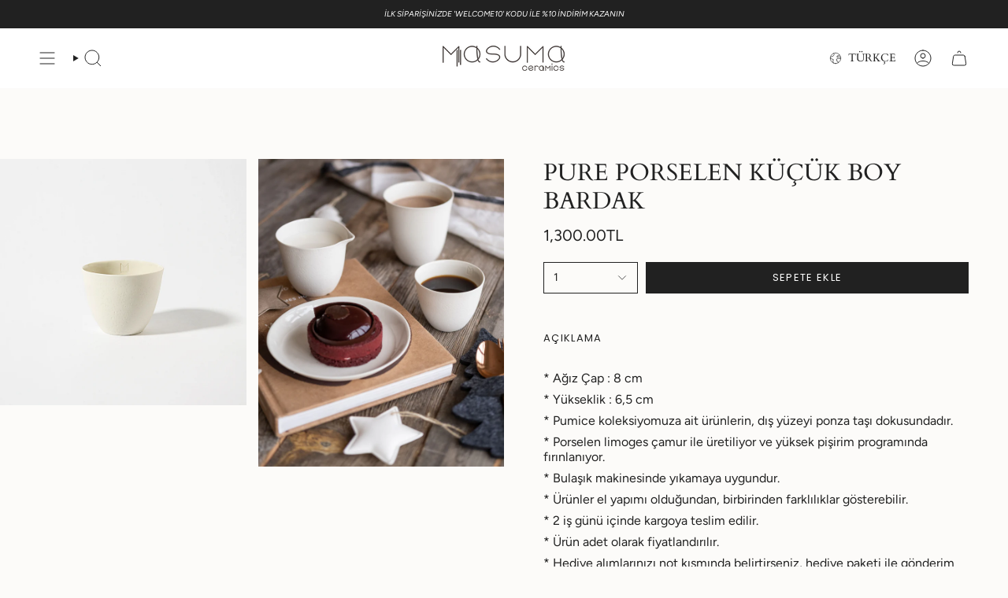

--- FILE ---
content_type: text/html; charset=utf-8
request_url: https://www.masumaceramics.com.tr/products/cream-kucuk-boy-bardak-urununun-kopyasi-2?section_id=api-product-grid-item
body_size: 756
content:
<div id="shopify-section-api-product-grid-item" class="shopify-section">

<div data-api-content>
<div
    class="grid-item product-item  product-item--left product-item--outer-text product-item--has-quickbuy "
    id="product-item--api-product-grid-item-6668798656581"
    data-grid-item
    
  >
    <div class="product-item__image double__image" data-product-image>
      <a
        class="product-link"
        href="/products/cream-kucuk-boy-bardak-urununun-kopyasi-2"
        aria-label="PURE PORSELEN KÜÇÜK BOY BARDAK"
        data-product-link="/products/cream-kucuk-boy-bardak-urununun-kopyasi-2"
      ><div class="product-item__bg" data-product-image-default><figure class="image-wrapper image-wrapper--cover lazy-image lazy-image--backfill is-loading" style="--aspect-ratio: 1;" data-aos="img-in"
  data-aos-delay="||itemAnimationDelay||"
  data-aos-duration="800"
  data-aos-anchor="||itemAnimationAnchor||"
  data-aos-easing="ease-out-quart"><img src="//www.masumaceramics.com.tr/cdn/shop/products/purekucukboybardak.jpg?crop=center&amp;height=900&amp;v=1638550630&amp;width=900" alt="" width="900" height="900" loading="eager" srcset="//www.masumaceramics.com.tr/cdn/shop/products/purekucukboybardak.jpg?v=1638550630&amp;width=136 136w, //www.masumaceramics.com.tr/cdn/shop/products/purekucukboybardak.jpg?v=1638550630&amp;width=160 160w, //www.masumaceramics.com.tr/cdn/shop/products/purekucukboybardak.jpg?v=1638550630&amp;width=180 180w, //www.masumaceramics.com.tr/cdn/shop/products/purekucukboybardak.jpg?v=1638550630&amp;width=220 220w, //www.masumaceramics.com.tr/cdn/shop/products/purekucukboybardak.jpg?v=1638550630&amp;width=254 254w, //www.masumaceramics.com.tr/cdn/shop/products/purekucukboybardak.jpg?v=1638550630&amp;width=284 284w, //www.masumaceramics.com.tr/cdn/shop/products/purekucukboybardak.jpg?v=1638550630&amp;width=292 292w, //www.masumaceramics.com.tr/cdn/shop/products/purekucukboybardak.jpg?v=1638550630&amp;width=320 320w, //www.masumaceramics.com.tr/cdn/shop/products/purekucukboybardak.jpg?v=1638550630&amp;width=480 480w, //www.masumaceramics.com.tr/cdn/shop/products/purekucukboybardak.jpg?v=1638550630&amp;width=528 528w, //www.masumaceramics.com.tr/cdn/shop/products/purekucukboybardak.jpg?v=1638550630&amp;width=640 640w, //www.masumaceramics.com.tr/cdn/shop/products/purekucukboybardak.jpg?v=1638550630&amp;width=720 720w" sizes="500px" fetchpriority="high" class=" is-loading ">
</figure>

&nbsp;</div><hover-images class="product-item__bg__under">
              <div class="product-item__bg__slider" data-hover-slider><div
                    class="product-item__bg__slide"
                    
                    data-hover-slide-touch
                  ><figure class="image-wrapper image-wrapper--cover lazy-image lazy-image--backfill is-loading" style="--aspect-ratio: 1;"><img src="//www.masumaceramics.com.tr/cdn/shop/products/purekucukboybardak.jpg?crop=center&amp;height=900&amp;v=1638550630&amp;width=900" alt="" width="900" height="900" loading="lazy" srcset="//www.masumaceramics.com.tr/cdn/shop/products/purekucukboybardak.jpg?v=1638550630&amp;width=136 136w, //www.masumaceramics.com.tr/cdn/shop/products/purekucukboybardak.jpg?v=1638550630&amp;width=160 160w, //www.masumaceramics.com.tr/cdn/shop/products/purekucukboybardak.jpg?v=1638550630&amp;width=180 180w, //www.masumaceramics.com.tr/cdn/shop/products/purekucukboybardak.jpg?v=1638550630&amp;width=220 220w, //www.masumaceramics.com.tr/cdn/shop/products/purekucukboybardak.jpg?v=1638550630&amp;width=254 254w, //www.masumaceramics.com.tr/cdn/shop/products/purekucukboybardak.jpg?v=1638550630&amp;width=284 284w, //www.masumaceramics.com.tr/cdn/shop/products/purekucukboybardak.jpg?v=1638550630&amp;width=292 292w, //www.masumaceramics.com.tr/cdn/shop/products/purekucukboybardak.jpg?v=1638550630&amp;width=320 320w, //www.masumaceramics.com.tr/cdn/shop/products/purekucukboybardak.jpg?v=1638550630&amp;width=480 480w, //www.masumaceramics.com.tr/cdn/shop/products/purekucukboybardak.jpg?v=1638550630&amp;width=528 528w, //www.masumaceramics.com.tr/cdn/shop/products/purekucukboybardak.jpg?v=1638550630&amp;width=640 640w, //www.masumaceramics.com.tr/cdn/shop/products/purekucukboybardak.jpg?v=1638550630&amp;width=720 720w" sizes="500px" fetchpriority="high" class=" is-loading ">
</figure>
</div><div
                    class="product-item__bg__slide"
                    
                      data-hover-slide
                    
                    data-hover-slide-touch
                  ><figure class="image-wrapper image-wrapper--cover lazy-image lazy-image--backfill is-loading" style="--aspect-ratio: 1;"><img src="//www.masumaceramics.com.tr/cdn/shop/products/DSCF6545_1b5d4117-fc6d-4181-8376-be10ec3771c3.jpg?crop=center&amp;height=1296&amp;v=1638992628&amp;width=1296" alt="" width="1296" height="1296" loading="lazy" srcset="//www.masumaceramics.com.tr/cdn/shop/products/DSCF6545_1b5d4117-fc6d-4181-8376-be10ec3771c3.jpg?v=1638992628&amp;width=136 136w, //www.masumaceramics.com.tr/cdn/shop/products/DSCF6545_1b5d4117-fc6d-4181-8376-be10ec3771c3.jpg?v=1638992628&amp;width=160 160w, //www.masumaceramics.com.tr/cdn/shop/products/DSCF6545_1b5d4117-fc6d-4181-8376-be10ec3771c3.jpg?v=1638992628&amp;width=180 180w, //www.masumaceramics.com.tr/cdn/shop/products/DSCF6545_1b5d4117-fc6d-4181-8376-be10ec3771c3.jpg?v=1638992628&amp;width=220 220w, //www.masumaceramics.com.tr/cdn/shop/products/DSCF6545_1b5d4117-fc6d-4181-8376-be10ec3771c3.jpg?v=1638992628&amp;width=254 254w, //www.masumaceramics.com.tr/cdn/shop/products/DSCF6545_1b5d4117-fc6d-4181-8376-be10ec3771c3.jpg?v=1638992628&amp;width=284 284w, //www.masumaceramics.com.tr/cdn/shop/products/DSCF6545_1b5d4117-fc6d-4181-8376-be10ec3771c3.jpg?v=1638992628&amp;width=292 292w, //www.masumaceramics.com.tr/cdn/shop/products/DSCF6545_1b5d4117-fc6d-4181-8376-be10ec3771c3.jpg?v=1638992628&amp;width=320 320w, //www.masumaceramics.com.tr/cdn/shop/products/DSCF6545_1b5d4117-fc6d-4181-8376-be10ec3771c3.jpg?v=1638992628&amp;width=480 480w, //www.masumaceramics.com.tr/cdn/shop/products/DSCF6545_1b5d4117-fc6d-4181-8376-be10ec3771c3.jpg?v=1638992628&amp;width=528 528w, //www.masumaceramics.com.tr/cdn/shop/products/DSCF6545_1b5d4117-fc6d-4181-8376-be10ec3771c3.jpg?v=1638992628&amp;width=640 640w, //www.masumaceramics.com.tr/cdn/shop/products/DSCF6545_1b5d4117-fc6d-4181-8376-be10ec3771c3.jpg?v=1638992628&amp;width=720 720w, //www.masumaceramics.com.tr/cdn/shop/products/DSCF6545_1b5d4117-fc6d-4181-8376-be10ec3771c3.jpg?v=1638992628&amp;width=960 960w, //www.masumaceramics.com.tr/cdn/shop/products/DSCF6545_1b5d4117-fc6d-4181-8376-be10ec3771c3.jpg?v=1638992628&amp;width=1080 1080w, //www.masumaceramics.com.tr/cdn/shop/products/DSCF6545_1b5d4117-fc6d-4181-8376-be10ec3771c3.jpg?v=1638992628&amp;width=1296 1296w" sizes="500px" fetchpriority="high" class=" fit-cover is-loading ">
</figure>
</div></div>
            </hover-images></a>

      <quick-add-product>
      <div class="quick-add__holder" data-quick-add-holder="6668798656581"><form method="post" action="/cart/add" id="ProductForm--api-product-grid-item-6668798656581" accept-charset="UTF-8" class="shopify-product-form" enctype="multipart/form-data"><input type="hidden" name="form_type" value="product" /><input type="hidden" name="utf8" value="✓" /><input type="hidden" name="id" value="39651229564997"><button class="quick-add__button caps--link"
              type="submit"
              name="add"
              aria-label="Sepete Ekle"
              data-add-to-cart
            >
              <span class="btn__text">Sepete Ekle
</span>
              <span class="btn__plus"></span>
              <span class="btn__added">&nbsp;</span>
              <span class="btn__loader">
                <svg height="18" width="18" class="svg-loader">
                  <circle r="7" cx="9" cy="9" />
                  <circle stroke-dasharray="87.96459430051421 87.96459430051421" r="7" cx="9" cy="9" />
                </svg>
              </span>
              <span class="btn__error" data-message-error>&nbsp;</span>
            </button><input type="hidden" name="product-id" value="6668798656581" /><input type="hidden" name="section-id" value="api-product-grid-item" /></form></div>
    </quick-add-product>
    </div>

    <div
      class="product-information"
      style="--swatch-size: var(--swatch-size-filters);"
      data-product-information
    >
      <div class="product-item__info body-medium">
        <a class="product-link" href="/products/cream-kucuk-boy-bardak-urununun-kopyasi-2" data-product-link="/products/cream-kucuk-boy-bardak-urununun-kopyasi-2">
          <p class="product-item__title">PURE PORSELEN KÜÇÜK BOY BARDAK</p>

          <div class="product-item__price__holder"><div class="product-item__price" data-product-price>
<span class="price">
  
    <span class="new-price">
      
1,300.00TL
</span>
    
  
</span>
</div>
          </div>
        </a></div>
    </div>
  </div></div></div>